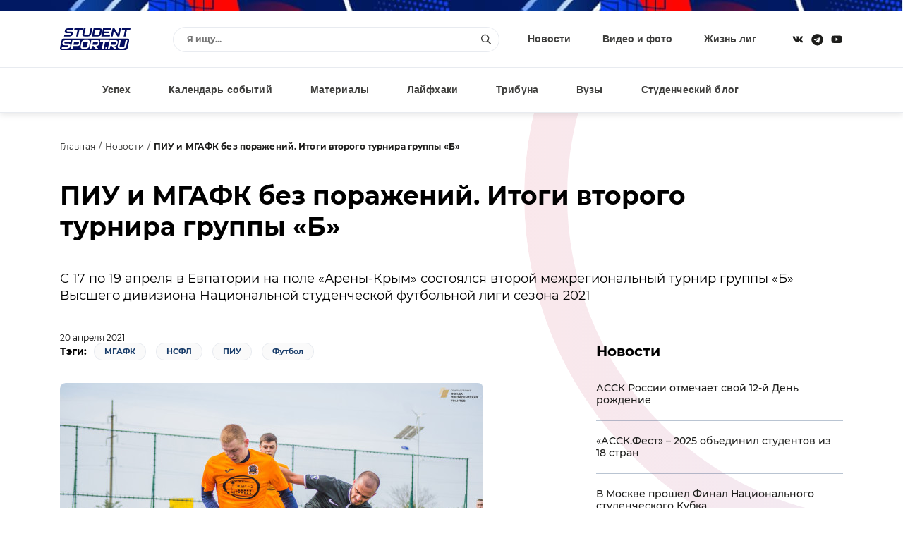

--- FILE ---
content_type: text/html; charset=windows-1251
request_url: https://www.studentsport.ru/news/piu-i-mgafk-bez-porazheniy-itogi-vtorogo-turnira-g-5726/
body_size: 12054
content:
<!DOCTYPE html>
<html lang="ru">
<head>
<title>ПИУ и МГАФК без поражений. Итоги второго турнира группы «Б»</title>
<meta http-equiv="x-ua-compatible" content="ie=edge">
<meta name="viewport" content="width=device-width, initial-scale=1">
<link type="image/x-icon" rel="shortcut icon" href="https://www.studentsport.ru/favicon.ico">
<link href="https://fonts.googleapis.com/css?family=Roboto:100,100i,300,300i,400,400i,500,500i,700,700i,900,900i" rel="stylesheet"><meta http-equiv="Content-Type" content="text/html; charset=windows-1251" />
<meta name="keywords" content="МГАФК,НСФЛ,ПИУ,Футбол" />
<meta name="description" content="С 17 по 19 апреля в Евпатории на поле «Арены-Крым» состоялся второй межрегиональный турнир группы «Б» Высшего дивизиона Национальной студенческой футбольной лиги сезона 2021" />
<script type="text/javascript" data-skip-moving="true">(function(w, d, n) {var cl = "bx-core";var ht = d.documentElement;var htc = ht ? ht.className : undefined;if (htc === undefined || htc.indexOf(cl) !== -1){return;}var ua = n.userAgent;if (/(iPad;)|(iPhone;)/i.test(ua)){cl += " bx-ios";}else if (/Android/i.test(ua)){cl += " bx-android";}cl += (/(ipad|iphone|android|mobile|touch)/i.test(ua) ? " bx-touch" : " bx-no-touch");cl += w.devicePixelRatio && w.devicePixelRatio >= 2? " bx-retina": " bx-no-retina";var ieVersion = -1;if (/AppleWebKit/.test(ua)){cl += " bx-chrome";}else if ((ieVersion = getIeVersion()) > 0){cl += " bx-ie bx-ie" + ieVersion;if (ieVersion > 7 && ieVersion < 10 && !isDoctype()){cl += " bx-quirks";}}else if (/Opera/.test(ua)){cl += " bx-opera";}else if (/Gecko/.test(ua)){cl += " bx-firefox";}if (/Macintosh/i.test(ua)){cl += " bx-mac";}ht.className = htc ? htc + " " + cl : cl;function isDoctype(){if (d.compatMode){return d.compatMode == "CSS1Compat";}return d.documentElement && d.documentElement.clientHeight;}function getIeVersion(){if (/Opera/i.test(ua) || /Webkit/i.test(ua) || /Firefox/i.test(ua) || /Chrome/i.test(ua)){return -1;}var rv = -1;if (!!(w.MSStream) && !(w.ActiveXObject) && ("ActiveXObject" in w)){rv = 11;}else if (!!d.documentMode && d.documentMode >= 10){rv = 10;}else if (!!d.documentMode && d.documentMode >= 9){rv = 9;}else if (d.attachEvent && !/Opera/.test(ua)){rv = 8;}if (rv == -1 || rv == 8){var re;if (n.appName == "Microsoft Internet Explorer"){re = new RegExp("MSIE ([0-9]+[\.0-9]*)");if (re.exec(ua) != null){rv = parseFloat(RegExp.$1);}}else if (n.appName == "Netscape"){rv = 11;re = new RegExp("Trident/.*rv:([0-9]+[\.0-9]*)");if (re.exec(ua) != null){rv = parseFloat(RegExp.$1);}}}return rv;}})(window, document, navigator);</script>


<link href="/bitrix/cache/css/s1/v1.0/template_1fbc66815f0933dbbbb5683b42d6d2d7/template_1fbc66815f0933dbbbb5683b42d6d2d7_v1.css?17489559311692549" type="text/css"  data-template-style="true" rel="stylesheet" />







<meta property="og:type" content="article" />
<meta property="og:site_name" content="Studentsport.ru" />
<meta property="og:title" content="ПИУ и МГАФК без поражений. Итоги второго турнира группы «Б»" />
<meta property="og:locale" content="ru_RU">
<meta property="og:description" content="С 17 по 19 апреля в Евпатории на поле «Арены-Крым» состоялся второй межрегиональный турнир группы «Б» Высшего дивизиона Национальной студенческой футбольной лиги сезона 2021" />
<meta property="og:image" content="https://studentsport.ru/upload/photo/392/392f0f5e74573d7eedaa1314125e1483.jpg" />
<meta property="og:url" content="https://studentsport.ru/news/piu-i-mgafk-bez-porazheniy-itogi-vtorogo-turnira-g-5726/" />



<noscript><img src="https://vk.com/rtrg?p=VK-RTRG-1218959-1hmgL" style="position:fixed; left:-999px;" alt=""/></noscript></head>
<body>
		<div class="notice"></div>
	<div class="page page-inside">
		<div class="page__wrap">				
			<header class="header ">
				<div class="container">
					<div class="header__row">
						<div class="header__social">
							<a class="header__social--item" target="_blank" href="https://vk.com/studentsport">
								<svg class="ico-svg" viewBox="0 0 18 18" xmlns="http://www.w3.org/2000/svg">
									<use xlink:href="/bitrix/templates/v1.0/img/sprite_icons.svg#icon__vk" xmlns:xlink="http://www.w3.org/1999/xlink"></use>
								</svg>
							</a>
							<a class="header__social--item" target="_blank" href="https://t.me/studentsport_ru">
								<svg class="ico-svg" viewBox="0 0 14 15" xmlns="http://www.w3.org/2000/svg">
									<path d="M7 0.96875C3.25391 0.96875 0.21875 4.00391 0.21875 7.75C0.21875 11.4961 3.25391 14.5312 7 14.5312C10.7461 14.5312 13.7812 11.4961 13.7812 7.75C13.7812 4.00391 10.7461 0.96875 7 0.96875ZM10.3086 5.61719L9.21484 10.8672C9.13281 11.25 8.91406 11.332 8.58594 11.168L6.89062 9.91016L6.07031 10.7031C5.98828 10.7852 5.90625 10.8672 5.74219 10.8672L5.85156 9.14453L8.99609 6.30078C9.13281 6.19141 8.96875 6.10938 8.77734 6.21875L4.89453 8.67969L3.22656 8.16016C2.87109 8.05078 2.87109 7.77734 3.30859 7.61328L9.84375 5.09766C10.1445 4.98828 10.418 5.17969 10.3086 5.61719Z"/>
								</svg>
							</a>
														<a class="header__social--item" target="_blank" href="https://www.youtube.com/user/StudentSport/">
								<svg class="ico-svg" viewBox="0 0 18 18" xmlns="http://www.w3.org/2000/svg">
									<use xlink:href="/bitrix/templates/v1.0/img/sprite_icons.svg#icon__youtube" xmlns:xlink="http://www.w3.org/1999/xlink"></use>
								</svg>
							</a>
						</div>
						<a class="header__logo" href="/"><img src="/bitrix/templates/v1.0/img/logo_color.svg" class="img-fluid" alt="" /></a>
						<div class="header__content">
							<div class="header__search">
								<div class="pretty-search pretty-search--desktop">
									<div class="pretty-search__header">
										<button class="pretty-search__button pretty-search__button--back">
											<i>
												<svg class="ico-svg" viewBox="0 0 18 18" xmlns="http://www.w3.org/2000/svg">
													<use xlink:href="/bitrix/templates/v1.0/img/sprite_icons.svg#chevron-left" xmlns:xlink="http://www.w3.org/1999/xlink"></use>
												</svg>
											</i>
										</button>
										<button class="pretty-search__button pretty-search__button--close pretty-search-toggle">
											<i>
												<svg class="ico-svg" viewBox="0 0 18 18" xmlns="http://www.w3.org/2000/svg">
													<use xlink:href="/bitrix/templates/v1.0/img/sprite_icons.svg#icon__close" xmlns:xlink="http://www.w3.org/1999/xlink"></use>
												</svg>
											</i>
										</button>
									</div>
									<div class="pretty-search__field ">
										<div class="pretty-search__field--wrap">
											<form action="/search/" method="get">
												<input type="text" name="q" class="searchtxt pretty-search__field--input" placeholder="Я ищу..." autocomplete="off" />
												<button type="submit" class="pretty-search__field--loop">
													<svg class="ico-svg" viewBox="0 0 18 18" xmlns="http://www.w3.org/2000/svg">
														<use xlink:href="/bitrix/templates/v1.0/img/sprite_icons.svg#icon__search" xmlns:xlink="http://www.w3.org/1999/xlink"></use>
													</svg>
												</button>
											</form>
										</div>
									</div>
									<div class="searchresult pretty-search__result"></div>
								</div><!-- /.pretty-search -->
							</div>
							<ul class="header__nav"><li><a href="/news/">Новости</a></li><li><a href="/media/">Видео и фото</a></li><li><a href="/leagues/">Жизнь лиг</a></li></ul>						</div>
						<div class="header__mobile">
							<a href="#" class="header__mobile--search pretty-search-toggle">
								<svg class="ico-svg" viewBox="0 0 18 18" xmlns="http://www.w3.org/2000/svg">
									<use xlink:href="/bitrix/templates/v1.0/img/sprite_icons.svg#icon__search" xmlns:xlink="http://www.w3.org/1999/xlink"></use>
								</svg>
							</a>
							<a href="#" class="header__mobile--toggle nav-toggle">
								<svg class="ico-svg" viewBox="0 0 18 18" xmlns="http://www.w3.org/2000/svg">
									<use xlink:href="/bitrix/templates/v1.0/img/sprite_icons.svg#icon__menu" xmlns:xlink="http://www.w3.org/1999/xlink"></use>
								</svg>
							</a>
						</div>
					</div>
				</div>
			</header>			
			<nav class="nav">
				<div class="container">
					<div class="nav__row">
						<ul class="nav__menu"><li><a href="/luck/">Успех</a></li><li><a href="/events/">Календарь событий</a></li><li><a href="/materials/">Материалы</a></li><li><a href="/lifehacks/">Лайфхаки</a></li><li><a href="/tribune/">Трибуна</a></li><li><a href="/universities/">Вузы</a></li><li><a href="/studblog/">Студенческий блог</a></li></ul>						<a href="#" class="profileenter">Авторизация</a><div class="hide">
		<div class="modal modal-sm" id="enter">
			<div class="modal__form">
				<div class="modal__header text-center">Вход</div>
				<div class="form-group">
					<input type="text" class="email field" name="" placeholder="Введите e-mail">
				</div>
				<div class="form-group">
					<input type="password" class="enterpassword field" name="" placeholder="Введите пароль">
				</div>
				<button class="send btn-color">
					<span>Вход</span>
				</button>
			</div>
			<div class="modal__text">Авторизуясь, вы соглашаетесь <a href="/terms/">с правилами пользования сайтом </a> и даёте <a href="/privacy-policy/">согласие на обработку персональных данных.</a></div>
			<div class="modal__divider">или</div>
			<div class="modal__social" id="uLogin_c16e3a0f" data-uloginid="c16e3a0f" data-ulogin="display=buttons;optional=first_name,last_name,nickname,photo,photo_big;callback=callbackUlogin">
				<span data-uloginbutton="odnoklassniki" class="modal__social--item">
					<img src="/bitrix/templates/v1.0/img/auth__social_icon_01.svg" class="img-fluid" alt="">
				</span>
				<span data-uloginbutton="twitter" class="modal__social--item">
					<img src="/bitrix/templates/v1.0/img/auth__social_icon_02.svg" class="img-fluid" alt="">
				</span>
				<span data-uloginbutton="facebook" class="modal__social--item">
					<img src="/bitrix/templates/v1.0/img/auth__social_icon_03.svg" class="img-fluid" alt="">
				</span>
				<span data-uloginbutton="vkontakte" class="modal__social--item">
					<img src="/bitrix/templates/v1.0/img/auth__social_icon_04.svg" class="img-fluid" alt="">
				</span>
			</div>
			<div class="modal__links">
				<a class="profilerecovery" href="#">Не помню пароль</a>
				<a class="profilereg" href="#">Создать аккаунт</a>
			</div>
		</div>
		<div class="modal modal-sm" id="reg">
			<div class="modal__form">
				<div class="modal__header text-center">Регистрация</div>
				<div class="form-group">
					<input type="text" class="name field" name="" placeholder="Введите имя">
				</div>
				<div class="form-group">
					<input type="text" class="last_name field" name="" placeholder="Введите фамилию">
				</div>
				<div class="form-group">
					<input type="text" class="email field" name="" placeholder="Введите e-mail">
				</div>
				<div class="form-group">
					<input type="password" class="regpassword field" name="" placeholder="Введите пароль">
				</div>
				<div class="form-group">
					<input type="password" class="regpassword_confirm field" name="" placeholder="Повторите пароль">
				</div>
				<button class="send btn-color">
					<span>Регистрация</span>
				</button>
			</div>
			<div class="modal__text">Регистрируясь, вы соглашаетесь <a href="/terms/">с правилами пользования сайтом </a> и даёте <a href="/privacy-policy/">согласие на обработку персональных данных.</a></div>
			<div class="modal__divider">или</div>
			<div class="modal__social" id="uLogin_371228b9" data-uloginid="371228b9" data-ulogin="display=buttons;optional=first_name,last_name,nickname,photo,photo_big;callback=callbackUlogin">
				<span data-uloginbutton="odnoklassniki" class="modal__social--item">
					<img src="/bitrix/templates/v1.0/img/auth__social_icon_01.svg" class="img-fluid" alt="">
				</span>
				<span data-uloginbutton="twitter" class="modal__social--item">
					<img src="/bitrix/templates/v1.0/img/auth__social_icon_02.svg" class="img-fluid" alt="">
				</span>
				<span data-uloginbutton="facebook" class="modal__social--item">
					<img src="/bitrix/templates/v1.0/img/auth__social_icon_03.svg" class="img-fluid" alt="">
				</span>
				<span data-uloginbutton="vkontakte" class="modal__social--item">
					<img src="/bitrix/templates/v1.0/img/auth__social_icon_04.svg" class="img-fluid" alt="">
				</span>
			</div>
			<div class="modal__links modal__links--center">
				<a class="profileenter" href="#">У меня есть аккаунт</a>
			</div>
		</div>
		<div class="modal modal-sm" id="confirm">
			<div class="modal__header text-center">Подтверждение регистрации</div>
			<div class="modal__info">На ваш e-mail отправлено письмо с ссылкой, перейдите по ссылке для завершения регистрации.</div>
		</div>
		
		<div class="modal modal-sm" id="recovery">
			<div class="modal__form">
				<div class="modal__header text-center">Восстановление пароля</div>
				<div class="form-group">
					<input type="text" class="email field" name="" placeholder="Введите e-mail">
				</div>
				<button class="send btn-color">
					<span>Восстановить</span>
				</button>
			</div>
			<div class="modal__links modal__links--center">
				<a class="profileenter" href="#">Войти</a>
			</div>
		</div>
		
		<div class="modal modal-sm" id="recovery_confirm">
			<div class="modal__form">
				<div class="modal__header text-center">Восстановление пароля</div>
				<div class="modal__info">На ваш e-mail отправлено письмо с кодом подтверждения смены пароля.</div>
				<input type="hidden" class="email" value="" />
				<div class="form-group">					
					<input type="text" class="code field" name="" placeholder="Введите код">
				</div>
				<div class="form-group">
					<input type="password" class="recpassword field" name="" placeholder="Введите пароль">
				</div>
				<div class="form-group">
					<input type="password" class="recpassword_confirm field" name="" placeholder="Повторите пароль">
				</div>
				<button class="send btn-color">
					<span>Восстановить</span>
				</button>
			</div>
		</div>
	</div>					</div>
				</div>
			</nav>    
			<nav class="nav-mobile">
				<a href="#" class="nav-mobile__close nav-toggle">
					<svg class="ico-svg" viewBox="0 0 18 18" xmlns="http://www.w3.org/2000/svg">
						<use xlink:href="/bitrix/templates/v1.0/img/sprite_icons.svg#icon__close" xmlns:xlink="http://www.w3.org/1999/xlink"></use>
					</svg>
				</a>
				<div class="nav-mobile__auth">
		<a class="nav-mobile__auth--button profilereg" href="#">
			<i>
				<svg class="ico-svg" viewBox="0 0 640 512" xmlns="http://www.w3.org/2000/svg">
					<use xlink:href="/bitrix/templates/v1.0/img/sprite_icons.svg#user-plus" xmlns:xlink="http://www.w3.org/1999/xlink"></use>
				</svg>
			</i>
		</a>
		<a class="nav-mobile__auth--button profileenter" href="#">
			<i>
				<svg class="ico-svg" viewBox="0 0 512 512" xmlns="http://www.w3.org/2000/svg">
					<use xlink:href="/bitrix/templates/v1.0/img/sprite_icons.svg#sign-in-alt" xmlns:xlink="http://www.w3.org/1999/xlink"></use>
				</svg>
			</i>
		</a>
	</div>				<div class="nav-mobile__search">
					<div class="search">
						<form class="form" action="/search/" method="get">
							<input type="text" class="search__input" name="q" placeholder="Я ищу...">
							<button type="submit" class="search__button">
								<svg class="ico-svg" viewBox="0 0 18 18" xmlns="http://www.w3.org/2000/svg">
									<use xlink:href="/bitrix/templates/v1.0/img/sprite_icons.svg#icon__search" xmlns:xlink="http://www.w3.org/1999/xlink"></use>
								</svg>
							</button>
						</form>
					</div>
				</div>
				<ul class="nav-mobile__menu"><li><a href="/news/"><span>Новости</span></a></li><li><a href="/media/"><span>Видео и фото</span></a></li><li><a href="/leagues/"><span>Жизнь лиг</span></a></li><li><a href="/luck/"><span>Успех</span></a></li><li><a href="/events/"><span>Календарь событий</span></a></li><li><a href="/materials/"><span>Материалы</span></a></li><li><a href="/lifehacks/"><span>Лайфхаки</span></a></li><li><a href="/tribune/"><span>Трибуна</span></a></li><li><a href="/universities/"><span>Вузы</span></a></li><li><a href="/studblog/"><span>Студенческий блог</span></a></li></ul>				<div class="nav-mobile__social">
					<a class="header__social--item" href="https://vk.com/studentsport" target="_blank">
						<svg class="ico-svg" viewBox="0 0 18 18" xmlns="http://www.w3.org/2000/svg">
							<use xlink:href="/bitrix/templates/v1.0/img/sprite_icons.svg#icon__vk" xmlns:xlink="http://www.w3.org/1999/xlink"></use>
						</svg>
					</a>
					<a class="header__social--item" target="_blank" href="https://t.me/studentsport_ru">
						<svg class="ico-svg" viewBox="0 0 14 15" xmlns="http://www.w3.org/2000/svg">
							<path d="M7 0.96875C3.25391 0.96875 0.21875 4.00391 0.21875 7.75C0.21875 11.4961 3.25391 14.5312 7 14.5312C10.7461 14.5312 13.7812 11.4961 13.7812 7.75C13.7812 4.00391 10.7461 0.96875 7 0.96875ZM10.3086 5.61719L9.21484 10.8672C9.13281 11.25 8.91406 11.332 8.58594 11.168L6.89062 9.91016L6.07031 10.7031C5.98828 10.7852 5.90625 10.8672 5.74219 10.8672L5.85156 9.14453L8.99609 6.30078C9.13281 6.19141 8.96875 6.10938 8.77734 6.21875L4.89453 8.67969L3.22656 8.16016C2.87109 8.05078 2.87109 7.77734 3.30859 7.61328L9.84375 5.09766C10.1445 4.98828 10.418 5.17969 10.3086 5.61719Z"/>
						</svg>
					</a>
										<a class="header__social--item" href="https://www.youtube.com/user/StudentSport/" target="_blank">
						<svg class="ico-svg" viewBox="0 0 18 18" xmlns="http://www.w3.org/2000/svg">
							<use xlink:href="/bitrix/templates/v1.0/img/sprite_icons.svg#icon__youtube" xmlns:xlink="http://www.w3.org/1999/xlink"></use>
						</svg>
					</a>
				</div>
			</nav>
			
			<div class="search-mobile">
				<div class="pretty-search pretty-search--mobile">
					<div class="pretty-search__header">
						<button class="pretty-search__button pretty-search__button--back">
							<i>
								<svg class="ico-svg" viewBox="0 0 18 18" xmlns="http://www.w3.org/2000/svg">
									<use xlink:href="/bitrix/templates/v1.0/img/sprite_icons.svg#chevron-left" xmlns:xlink="http://www.w3.org/1999/xlink"></use>
								</svg>
							</i>
						</button>
						<button class="pretty-search__button pretty-search__button--close pretty-search-toggle">
							<i>
								<svg class="ico-svg" viewBox="0 0 18 18" xmlns="http://www.w3.org/2000/svg">
									<use xlink:href="/bitrix/templates/v1.0/img/sprite_icons.svg#icon__close" xmlns:xlink="http://www.w3.org/1999/xlink"></use>
								</svg>
							</i>
						</button>
					</div>
					<div class="pretty-search__field">
						<div class="pretty-search__field--wrap">
							<form action="/search/" method="get">
								<input type="text" name="q" class="msearchtxt pretty-search__field--input" />
								<div class="pretty-search__field--loop">
									<svg class="ico-svg" viewBox="0 0 18 18" xmlns="http://www.w3.org/2000/svg">
										<use xlink:href="/bitrix/templates/v1.0/img/sprite_icons.svg#icon__search" xmlns:xlink="http://www.w3.org/1999/xlink"></use>
									</svg>
								</div>
							</form>
						</div>
					</div><!-- /.pretty-search__field -->
					<div class="msearchresult pretty-search__result"></div>
				</div>
			</div>

			
			<div class="main main-post">
		<div class="container"><ul class="breadcrumb">
					<li><a href="/">Главная</a></li>
					<li><a href="/news/">Новости</a></li>
					<li><strong>ПИУ и МГАФК без поражений. Итоги второго турнира группы «Б»</strong></li>
				</ul>
				<div class="post-header__contentv">
					<h1 class="post-header__title">ПИУ и МГАФК без поражений. Итоги второго турнира группы «Б»</h1><div class="post-header__text">С 17 по 19 апреля в Евпатории на поле «Арены-Крым» состоялся второй межрегиональный турнир группы «Б» Высшего дивизиона Национальной студенческой футбольной лиги сезона 2021</div><div class="post-header__date">20 апреля 2021</div></div><div class="row">
				<div class="col col-xs-12 col-lg-8 col-gutter-lr"><div class="tag">
							<div class="tag__header">Тэги:</div>
							<div class="tag__content">
								<div class="tag__list"><a class="tag__item" href="/news/tag-mgafk/">МГАФК</a><a class="tag__item" href="/news/tag-nsfl/">НСФЛ</a><a class="tag__item" href="/news/tag-piu/">ПИУ</a><a class="tag__item" href="/news/tag-futbol/">Футбол</a></div>
							</div>
						</div><div class="post-content">
						<p><div class="post-media"><div class="post-media__image"><img src="/upload/photo/999/999bccb5b7f24ede52b7cc1af222842f.jpg" alt="" class="img-fluid"></div><div class="post-media__description">фото: НСФЛ.РФ</div></div>С 17 по 19 апреля в Евпатории на поле «Арены-Крым» состоялся второй межрегиональный турнир группы «Б» Высшего дивизиона Национальной студенческой футбольной лиги сезона 2021. Дебютные официальные матчи в лиге провели сборные Воронежского государственного института физической культуры, Московской государственной академии физической культуры (Малаховка), Поволжского института управления имени П.А. Столыпина – филиала Российской академии народного хозяйства и государственной службы при Президенте Российской Федерации (Саратов), а также вторая команда Крымского федерального университета им. В.И. Вернадского (Симферополь).<br><br>Дебют удался сборным ПИУ и МГАФК. Саратовцы одержали две минимальные победы и сохранили ворота в неприкосновенности во всех трех матчах первого тура. Сборная МГАФК пропустила однажды, но и забила гораздо больше. Между собой лидеры тура сыграли вничью 0:0. Обе команды начали погоню за лидирующим КГУФКСТ.<br><br>Футболисты второй команды КФУ при поддержке местных болельщиков переиграли ВГИФК. Воронежские студенты, несмотря на все старания, очков из Евпатории не увезли.<br><br><strong>Результаты матчей:</strong><br>ВГИФК (Воронеж) – ПИУ (Саратов) 0:1<br>МГАФК (Москва) – КФУ-2 (Симферополь) 5:1<br>ПИУ (Саратов) – МГАФК (Москва) 0:0<br>ВГИФК (Воронеж) – КФУ-2 (Симферополь) 1:2<br>ПИУ (Саратов) – КФУ-2 (Симферополь) 1:0<br>ВГИФК (Воронеж) – МГАФК (Москва) 0:2<br><br>Также в рамках Комплексных всероссийских соревнований состоялся турнир по шахматам среди футболистов. Итоги блица:<br><strong>1 место</strong>&nbsp;- МГАФК (Иван Сабанцев), 5-1<br><strong>2 место</strong>&nbsp;- ПИУ (Андрей Щукин), 4-2<br><strong>3 место</strong>&nbsp;- ВГИФК (Артем Лубшев), 2-4<br><strong>4 место</strong>&nbsp;- КФУ-2 (Александр Федотов), 1-5<br><br><em>Соревнования Высшего дивизиона НСФЛ проводятся при финансовой поддержке Министерства спорта Российской Федерации, при поддержке Министерства науки и высшего образования Российской Федерации и Российского студенческого спортивного союза, а также с использованием гранта Президента Российской Федерации, предоставленного Фондом президентских грантов.</em><br></p><div class="post-author">
								<div class="post-author__name">Sport Student</div>
								<div class="post-author__meta">Специально для Studentsport.ru</div>
							</div></div><div class="share">
						<div class="share__title">Поделиться:</div>
						<div class="share__links">
														<div class="ya-share2" data-curtain data-shape="round" data-services="vkontakte,odnoklassniki,telegram,viber,whatsapp"></div>
						</div>
					</div>
				</div>
				<div class="col col-xs-12 col-lg-4 col-gutter-lr">					
					<div class="news-list mb-60">
		<div class="news-list__header">Новости</div>
		<ul class="news-list__content"><li><a href="/news/assk-rossii-otmechaet-svoy-12-y-den-rozhdenie-10991/">АССК России отмечает свой 12-й День рождение</a></li><li><a href="/news/assk-fest-2025-obedinil-studentov-iz-18-stran-10988/">«АССК.Фест» – 2025 объединил студентов из 18 стран</a></li><li><a href="/news/v-moskve-proshel-final-natsionalnogo-studencheskog-10989/">В Москве прошел Финал Национального студенческого Кубка</a></li><li><a href="/news/pozdravlenie-s-dnem-rossii-10990/">Поздравление с Днем России!</a></li><li><a href="/news/assk-fest-startuet-23-maya-v-siriusa-10986/">АССК.Фест стартует 23 мая в Сириуса</a></li><li><a href="/news/oshibki-kotorye-proshchayutsya-v-skhl-tut-nakazuem-10987/">«Ошибки, которые прощаются в СХЛ – тут наказуемы»: сборная Студенческой хоккейной лиги уступила победу на Кубке Будущего</a></li></ul>
		<div class="news-list__footer">
			<a href="/news/" class="btn-color">
				<span>Все новости</span>
				<i>
					<svg class="ico-svg" viewBox="0 0 14 15" xmlns="http://www.w3.org/2000/svg">
						<use xlink:href="/bitrix/templates/v1.0/img/sprite_icons.svg#icon__arrow_right" xmlns:xlink="http://www.w3.org/1999/xlink"></use>
					</svg>
				</i>
			</a>
		</div>
	</div>
					<div class="side-subscribe mb-60">
						<div class="side-subscribe__wrap">
							<div class="side-subscribe__header">Подписаться на новости <br/>StudentSport</div>
							<div class="side-subscribe__form">
								<form>
									<div class="side-subscribe__group">
										<input type="text" name="email" class="form-field" placeholder="Введи свой e-mail">
									</div>
									<div class="side-subscribe__button">
										<button type="button" class="btn-arrow">
											<span>Подписаться</span>
											<i>
												<svg class="ico-svg" viewBox="0 0 14 15" xmlns="http://www.w3.org/2000/svg">
													<use xlink:href="/bitrix/templates/v1.0/img/sprite_icons.svg#icon__arrow_right" xmlns:xlink="http://www.w3.org/1999/xlink"></use>
												</svg>
											</i>
										</button>
									</div>
								</form>
							</div>
						</div>
					</div>
					
				</div>
			</div>
		</div>
	</div>
	<div class="blue-block">
		<div class="container">
			<div class="gallery__header">По теме</div>
			<div class="row">
				<div class="col col-xs-12 col-lg-9 col-gutter-lr">
					<div class="grid"><div class="grid__item grid__item--01"><div class="grid__image">
										<img src="/upload/resize/choice-big/c0d/c0dd451942d49fb57c3c50f2ad406ce3-kubgu-vernul-sebe-liderstvo-v-tablitse-superligi-i.jpg" class="img-fluid" alt="" />
									</div><div class="tags"><a href="#" class="tags__item tag-dark-blue">Футбол</a></div><a href="/news/kubgu-vernul-sebe-liderstvo-v-tablitse-superligi-i-10925/" class="grid__name">КубГУ вернул себе лидерство в таблице Суперлиги имени Игоря Гамулы, ДГТУ одержал самую крупную победу в сезоне</a>
							</div><div class="grid__item grid__item--02"><div class="grid__image">
										<img src="/upload/resize/choice-small/b7c/b7c5a293386e0b1277583406cd4b73ac-kubgu-i-spbguptd-oderzhali-ocherednye-pobedy-v-sez.jpg" class="img-fluid" alt="" />
									</div><div class="tags"><a href="#" class="tags__item tag-dark-blue">Футбол</a></div><a href="/news/kubgu-i-spbguptd-oderzhali-ocherednye-pobedy-v-sez-10923/" class="grid__name">КубГУ и СПбГУПТД одержали очередные победы в сезоне Суперлиги имени Игоря Гамулы</a>
							</div><div class="grid__item grid__item--03"><div class="grid__image">
										<img src="/upload/resize/choice-small/f45/f453aec6f99635c0932c76941dd6f151-sankt-peterburg-primet-chetvertyy-miniturnir-v-ram.jpg" class="img-fluid" alt="" />
									</div><div class="tags"><a href="#" class="tags__item tag-dark-blue">Футбол</a></div><a href="/news/sankt-peterburg-primet-chetvertyy-miniturnir-v-ram-10922/" class="grid__name">Санкт-Петербург примет четвертый минитурнир в рамках Суперлиги имени Игоря Гамулы</a>
							</div><div class="grid__item grid__item--04"><div class="grid__image">
										<img src="/upload/resize/choice-small/6cc/6cce59fab2eb8c70d710a4e873fb619c-dgtu-pereigral-yufu-v-rostovskom-derbi-kfu-i-rus-g.jpg" class="img-fluid" alt="" />
									</div><div class="tags"><a href="#" class="tags__item tag-dark-blue">Футбол</a></div><a href="/news/dgtu-pereigral-yufu-v-rostovskom-derbi-kfu-i-rus-g-10891/" class="grid__name">ДГТУ переиграл ЮФУ в ростовском дерби, КФУ и РУС «ГЦОЛИФК» разделили очки в очном поединке</a>
							</div><div class="grid__item grid__item--05"><div class="grid__image">
										<img src="/upload/resize/choice-big/497/497b2560f1fef6e797b472d60bfa9881-mgpu-poterpel-pervoe-porazhenie-v-sezone-kubgau-so.jpg" class="img-fluid" alt="" />
									</div><div class="tags"><a href="#" class="tags__item tag-dark-blue">Футбол</a></div><a href="/news/mgpu-poterpel-pervoe-porazhenie-v-sezone-kubgau-so-10889/" class="grid__name">МГПУ потерпел первое поражение в сезоне, КубГАУ сохранил лидерство в таблице высшего дивизиона А</a>
							</div><div class="grid__item grid__item--06"><div class="grid__image">
										<img src="/upload/resize/choice-small/1f8/1f8c08460ba8cacedbc78e51bd3295a3-yufu-vozglavil-tablitsu-superligi-imeni-igorya-gam.jpg" class="img-fluid" alt="" />
									</div><div class="tags"><a href="#" class="tags__item tag-dark-blue">Футбол</a></div><a href="/news/yufu-vozglavil-tablitsu-superligi-imeni-igorya-gam-10887/" class="grid__name">ЮФУ возглавил таблицу Суперлиги имени Игоря Гамулы</a>
							</div></div>
				</div>
				<div class="col col-xs-12 col-lg-3 col-gutter-lr">
					<div class="chronicle__events">
		<div class="chronicle__events--header">Календарь событий</div>
		<div class="chronicle__events--main">
			<div class="chronicle__events--slider swiper-container">
				<div class="swiper-wrapper"><div class="swiper-slide">
							<a href="/table/nsfl/matches/910/" class="event-match">
								<div class="event-match__main">
									<div class="event-match__club">
										<div class="event-match__club--logo">
											<img src="/upload/resize/match-team/7ab/7ab154fb6cd2e8bafcd7fe6a71065897.jpg" class="img-fluid" alt="">
										</div>
										<div class="event-match__club--name">ФК СевГУ</div>
									</div>
									<div class="event-match__time">вт, 12 сен. 2023, 10:00</div>
									<div class="event-match__club">
										<div class="event-match__club--logo">
											<img src="/upload/resize/match-team/a07/a07ffa4fcce90cf89b0bfe0be0d23326.jpg" class="img-fluid" alt="">
										</div>
										<div class="event-match__club--name">ФК ЛГУ</div>
									</div>
								</div>
								<div class="event-match__footer">Национальная Студенческая Футбольная Лига. Высший дивизион. Группа А</div>
							</a>
						</div><div class="swiper-slide">
							<a href="/table/nsfl/matches/915/" class="event-match">
								<div class="event-match__main">
									<div class="event-match__club">
										<div class="event-match__club--logo">
											<img src="/upload/resize/match-team/8ce/8ceaaccb08c0143d18ef52189aa30646.jpg" class="img-fluid" alt="">
										</div>
										<div class="event-match__club--name">ФК ПИУ</div>
									</div>
									<div class="event-match__time">вт, 12 сен. 2023, 12:30</div>
									<div class="event-match__club">
										<div class="event-match__club--logo">
											<img src="/upload/resize/match-team/008/008ac19bb88b68debe8a4baa6d7220c0.jpg" class="img-fluid" alt="">
										</div>
										<div class="event-match__club--name">ФК СГУ</div>
									</div>
								</div>
								<div class="event-match__footer">Национальная Студенческая Футбольная Лига. Высший дивизион. Группа А</div>
							</a>
						</div><div class="swiper-slide">
							<a href="/table/nsfl/matches/879/" class="event-match">
								<div class="event-match__main">
									<div class="event-match__club">
										<div class="event-match__club--logo">
											<img src="/upload/resize/match-team/7ab/7ab154fb6cd2e8bafcd7fe6a71065897.jpg" class="img-fluid" alt="">
										</div>
										<div class="event-match__club--name">ФК СевГУ</div>
									</div>
									<div class="event-match__time">ср, 13 сен. 2023, 10:00</div>
									<div class="event-match__club">
										<div class="event-match__club--logo">
											<img src="/upload/resize/match-team/008/008ac19bb88b68debe8a4baa6d7220c0.jpg" class="img-fluid" alt="">
										</div>
										<div class="event-match__club--name">ФК СГУ</div>
									</div>
								</div>
								<div class="event-match__footer">Национальная Студенческая Футбольная Лига. Высший дивизион. Группа А</div>
							</a>
						</div></div>
			</div>
			<div class="chronicle__events--nav">
				<div class="chronicle__events--scrollbar swiper-scrollbar"></div>
				<div class="chronicle__events--counter"><span>1</span>/3</div>
			</div>
			<div class="swiper-scrollbar"></div>
		</div>
		<div class="chronicle__events--view">
			<a href="/table/nsfl/matches/" class="btn-color">
				<span>Показать больше</span>
				<i>
					<svg class="ico-svg" viewBox="0 0 14 15" xmlns="http://www.w3.org/2000/svg">
						<use xlink:href="/bitrix/templates/v1.0/img/sprite_icons.svg#icon__arrow_right" xmlns:xlink="http://www.w3.org/1999/xlink"></use>
					</svg>
				</i>
			</a>
		</div>
	</div>				</div>
			</div>
		</div>
	</div>						<footer class="footer">
				<div class="container">
					<div class="footer__wrap">

						<div class="footer__info">
							<a href="/" class="footer__info--logo">
								<img src="/bitrix/templates/v1.0/img/footer__logo.svg" class="img-fluid" alt="">
							</a>
							<div class="footer__info--copy">© Studentsport.ru 2011–2026.</div>
							<div class="footer__info--text">Сетевое СМИ о студенческом спорте. Свидетельство о № ФС 77-70145 от 16 июня 2017 г.</div>
						</div>

						<div class="footer__subscribe">
							<div class="footer__subscribe--title">Оставайтесь в курсе событий</div>
							<div class="footer__subscribe--main">
								<div class="footer__subscribe--form">
									<input class="footer__subscribe--input" name="suscribe" placeholder="Введите эл. почту" value="">
									<button type="button" class="btn-color">
										<span>Подписаться</span>
										<i>
											<svg class="ico-svg" viewBox="0 0 14 15" xmlns="http://www.w3.org/2000/svg">
												<use xlink:href="/bitrix/templates/v1.0/img/sprite_icons.svg#icon__arrow_right" xmlns:xlink="http://www.w3.org/1999/xlink"></use>
											</svg>
										</i>
									</button>
								</div>
							</div>
							<div class="footer__subscribe--text">Соглашаюсь с <a href="#">политикой конфиденциальности</a></div>
						</div>

						<div class="footer__nav">
							<ul class="footer__nav--primary">
								<li><a href="/terms/">Условия использования сайта</a></li>
								<li><a href="/about/">О проекте</a></li>
								<li><a href="/ad/">Реклама</a></li>
								<li><a href="/jobs/">Вакансии</a></li>
								<li><a href="#">Контакты</a></li>
							</ul>
							<ul class="footer__nav--second">
								<li><a href="/news/">Новости</a></li>
								<li><a href="/media/">Видео и фото</a></li>
								<li><a href="/events/">Календарь событий</a></li>
								<li><a href="/table/">Турнирная таблица</a></li>
								<li><a href="/leagues/">Жизнь лиг</a></li>
							</ul>
							<ul class="footer__nav--third">
								<li><a href="/luck/">Успех</a></li>
																<li><a href="/tribune/">Трибуна</a></li>
															</ul>
						</div>

						<div class="footer__contact">
							<ul class="footer__contact--emails">
								<li><a href="mailto:press@studentsport.ru">press@studentsport.ru</a></li>
								<li><a href="mailto:projects@studentsport.ru">projects@studentsport.ru</a> — для предложений</li>
							</ul>
							<div class="footer__contact--social">
								<a class="footer__contact--social-item" href="https://vk.com/studentsport" target="_blank">
									<svg class="ico-svg" viewBox="0 0 18 18" xmlns="http://www.w3.org/2000/svg">
										<use xlink:href="/bitrix/templates/v1.0/img/sprite_icons.svg#icon__vk" xmlns:xlink="http://www.w3.org/1999/xlink"></use>
									</svg>
								</a>
								<a class="footer__contact--social-item" href="https://t.me/studentsport_ru" target="_blank">
									<svg class="ico-svg" viewBox="0 0 14 15" xmlns="http://www.w3.org/2000/svg">
										<path d="M7 0.96875C3.25391 0.96875 0.21875 4.00391 0.21875 7.75C0.21875 11.4961 3.25391 14.5312 7 14.5312C10.7461 14.5312 13.7812 11.4961 13.7812 7.75C13.7812 4.00391 10.7461 0.96875 7 0.96875ZM10.3086 5.61719L9.21484 10.8672C9.13281 11.25 8.91406 11.332 8.58594 11.168L6.89062 9.91016L6.07031 10.7031C5.98828 10.7852 5.90625 10.8672 5.74219 10.8672L5.85156 9.14453L8.99609 6.30078C9.13281 6.19141 8.96875 6.10938 8.77734 6.21875L4.89453 8.67969L3.22656 8.16016C2.87109 8.05078 2.87109 7.77734 3.30859 7.61328L9.84375 5.09766C10.1445 4.98828 10.418 5.17969 10.3086 5.61719Z"/>
									</svg>
								</a>
																<a class="footer__contact--social-item" href="https://www.youtube.com/user/StudentSport/" target="_blank">
									<svg class="ico-svg" viewBox="0 0 18 18" xmlns="http://www.w3.org/2000/svg">
										<use xlink:href="/bitrix/templates/v1.0/img/sprite_icons.svg#icon__youtube" xmlns:xlink="http://www.w3.org/1999/xlink"></use>
									</svg>
								</a>
							</div>
						</div>
					</div>
				</div>
			</footer>
			</div>
	</div>
	
		
	
	<!-- Global site tag (gtag.js) - Google Analytics -->
		<script type="text/javascript">if(!window.BX)window.BX={};if(!window.BX.message)window.BX.message=function(mess){if(typeof mess==='object'){for(let i in mess) {BX.message[i]=mess[i];} return true;}};</script>
<script type="text/javascript">(window.BX||top.BX).message({'JS_CORE_LOADING':'Загрузка...','JS_CORE_NO_DATA':'- Нет данных -','JS_CORE_WINDOW_CLOSE':'Закрыть','JS_CORE_WINDOW_EXPAND':'Развернуть','JS_CORE_WINDOW_NARROW':'Свернуть в окно','JS_CORE_WINDOW_SAVE':'Сохранить','JS_CORE_WINDOW_CANCEL':'Отменить','JS_CORE_WINDOW_CONTINUE':'Продолжить','JS_CORE_H':'ч','JS_CORE_M':'м','JS_CORE_S':'с','JSADM_AI_HIDE_EXTRA':'Скрыть лишние','JSADM_AI_ALL_NOTIF':'Показать все','JSADM_AUTH_REQ':'Требуется авторизация!','JS_CORE_WINDOW_AUTH':'Войти','JS_CORE_IMAGE_FULL':'Полный размер'});</script><script type="text/javascript" src="/bitrix/js/main/core/core.js?1661947238478527"></script><script>BX.setJSList(['/bitrix/js/main/core/core_ajax.js','/bitrix/js/main/core/core_promise.js','/bitrix/js/main/polyfill/promise/js/promise.js','/bitrix/js/main/loadext/loadext.js','/bitrix/js/main/loadext/extension.js','/bitrix/js/main/polyfill/promise/js/promise.js','/bitrix/js/main/polyfill/find/js/find.js','/bitrix/js/main/polyfill/includes/js/includes.js','/bitrix/js/main/polyfill/matches/js/matches.js','/bitrix/js/ui/polyfill/closest/js/closest.js','/bitrix/js/main/polyfill/fill/main.polyfill.fill.js','/bitrix/js/main/polyfill/find/js/find.js','/bitrix/js/main/polyfill/matches/js/matches.js','/bitrix/js/main/polyfill/core/dist/polyfill.bundle.js','/bitrix/js/main/core/core.js','/bitrix/js/main/polyfill/intersectionobserver/js/intersectionobserver.js','/bitrix/js/main/lazyload/dist/lazyload.bundle.js','/bitrix/js/main/polyfill/core/dist/polyfill.bundle.js','/bitrix/js/main/parambag/dist/parambag.bundle.js']);
BX.setCSSList(['/bitrix/js/main/lazyload/dist/lazyload.bundle.css','/bitrix/js/main/parambag/dist/parambag.bundle.css']);</script>
<script type="text/javascript">(window.BX||top.BX).message({'pull_server_enabled':'N','pull_config_timestamp':'0','pull_guest_mode':'N','pull_guest_user_id':'0'});(window.BX||top.BX).message({'PULL_OLD_REVISION':'Для продолжения корректной работы с сайтом необходимо перезагрузить страницу.'});</script>
<script type="text/javascript">(window.BX||top.BX).message({'LANGUAGE_ID':'ru','FORMAT_DATE':'DD.MM.YYYY','FORMAT_DATETIME':'DD.MM.YYYY HH:MI:SS','COOKIE_PREFIX':'BITRIX_SM','SERVER_TZ_OFFSET':'10800','UTF_MODE':'N','SITE_ID':'s1','SITE_DIR':'/','USER_ID':'','SERVER_TIME':'1770098207','USER_TZ_OFFSET':'0','USER_TZ_AUTO':'Y','bitrix_sessid':'f78da5aa55ad789f95f75f1b4d960437'});</script><script type="text/javascript" src="/bitrix/js/pull/protobuf/protobuf.js?1661946682274055"></script>
<script type="text/javascript" src="/bitrix/js/pull/protobuf/model.js?166194668270928"></script>
<script type="text/javascript" src="/bitrix/js/rest/client/rest.client.js?166194674217414"></script>
<script type="text/javascript" src="/bitrix/js/pull/client/pull.client.js?166194692270481"></script>
<script type="text/javascript">BX.setCSSList(['/bitrix/templates/v1.0/css/libs.min.css','/bitrix/templates/v1.0/css/main.min.css','/bitrix/components/cherechukin/profile.header/templates/.default/style.css','/bitrix/templates/v1.0/styles.css']);</script>
<script type="text/javascript">
					(function () {
						"use strict";

						var counter = function ()
						{
							var cookie = (function (name) {
								var parts = ("; " + document.cookie).split("; " + name + "=");
								if (parts.length == 2) {
									try {return JSON.parse(decodeURIComponent(parts.pop().split(";").shift()));}
									catch (e) {}
								}
							})("BITRIX_CONVERSION_CONTEXT_s1");

							if (cookie && cookie.EXPIRE >= BX.message("SERVER_TIME"))
								return;

							var request = new XMLHttpRequest();
							request.open("POST", "/bitrix/tools/conversion/ajax_counter.php", true);
							request.setRequestHeader("Content-type", "application/x-www-form-urlencoded");
							request.send(
								"SITE_ID="+encodeURIComponent("s1")+
								"&sessid="+encodeURIComponent(BX.bitrix_sessid())+
								"&HTTP_REFERER="+encodeURIComponent(document.referrer)
							);
						};

						if (window.frameRequestStart === true)
							BX.addCustomEvent("onFrameDataReceived", counter);
						else
							BX.ready(counter);
					})();
				</script>
<script src="/bitrix/templates/v1.0/js/libs.min.js?1795095019" charset="UTF-8"></script>
<script type="text/javascript" src="/bitrix/templates/v1.0/js/main.js?169409528043761"></script>
<script type="text/javascript" src="/bitrix/templates/v1.0/js/homepage.js?164243860035"></script>
<script type="text/javascript" src="/bitrix/templates/v1.0/js/cherechukin.js?16473588432806"></script>
<script type="text/javascript" src="/bitrix/components/cherechukin/profile.header/templates/.default/script.js?16963386472946"></script>
<script type="text/javascript">var _ba = _ba || []; _ba.push(["aid", "7cfbe62e4d55ff6e2f93a23273853eef"]); _ba.push(["host", "www.studentsport.ru"]); (function() {var ba = document.createElement("script"); ba.type = "text/javascript"; ba.async = true;ba.src = (document.location.protocol == "https:" ? "https://" : "http://") + "bitrix.info/ba.js";var s = document.getElementsByTagName("script")[0];s.parentNode.insertBefore(ba, s);})();</script>
<script>new Image().src='https://studentsport.ru/bitrix/spread.php?s=QklUUklYX1NNX0dVRVNUX0lEATEwNzcyNjI5ATE4MDEyMDIyMDcBLwEBAQJCSVRSSVhfU01fTEFTVF9WSVNJVAEwMy4wMi4yMDI2IDA4OjU2OjQ3ATE4MDEyMDIyMDcBLwEBAQI%3D&k=bec2e35373e82f1aa4c7ae84177ebd52';
</script>


<script type="text/javascript">!function(){var t=document.createElement("script");t.type="text/javascript",t.async=!0,t.src='https://vk.com/js/api/openapi.js?169',t.onload=function(){VK.Retargeting.Init("VK-RTRG-1218959-1hmgL"),VK.Retargeting.Hit()},document.head.appendChild(t)}();</script><script src="https://yastatic.net/share2/share.js"></script>
<script async src="https://www.googletagmanager.com/gtag/js?id=G-R8XBKL2FHZ"></script>
<script>
	  window.dataLayer = window.dataLayer || [];
	  function gtag(){dataLayer.push(arguments);}
	  gtag('js', new Date());

	  gtag('config', 'G-R8XBKL2FHZ');
	</script>
</body>
</html>

--- FILE ---
content_type: image/svg+xml
request_url: https://www.studentsport.ru/bitrix/templates/v1.0/img/footer__logo.svg
body_size: 1644
content:
<svg width="105" height="33" viewBox="0 0 105 33" fill="none" xmlns="http://www.w3.org/2000/svg">
<path d="M19.6999 8.7002C19.1999 11.2002 17.3999 12.4004 14.8999 12.4004H6.8999L7.3999 9.90039H15.3999C16.1999 9.90039 16.6999 9.5002 16.8999 8.7002C17.0999 7.9002 16.6999 7.5 15.8999 7.5H11.2999C8.7999 7.5 7.49991 6.30029 8.09991 3.80029C8.59991 1.30029 10.3999 0.100098 12.8999 0.100098H20.8999L20.3999 2.6001H12.3999C11.5999 2.6001 11.0999 3.00029 10.8999 3.80029C10.6999 4.60029 11.0999 5 11.8999 5H16.4999C18.9999 5 20.2999 6.3002 19.6999 8.7002Z" fill="#040D5F"/>
<path d="M34.1998 2.6001H29.2998L27.1998 12.4004H24.4998L26.4998 2.6001H21.5999L22.0999 0.100098H34.7998L34.1998 2.6001Z" fill="#040D5F"/>
<path d="M46.9 8.7002C46.4 11.2002 44.6 12.4004 42.1 12.4004H37.5C35 12.4004 33.7 11.2002 34.3 8.7002L36.1 0H38.9L37.1 8.7002C36.9 9.5002 37.3 9.90039 38.1 9.90039H42.7C43.5 9.90039 44 9.5002 44.2 8.7002L46 0H48.8L46.9 8.7002Z" fill="#040D5F"/>
<path d="M60.8999 8.7002C60.3999 11.2002 58.5999 12.4004 56.0999 12.4004H47.3999L49.9999 0H58.6999C61.1999 0 62.4999 1.2002 61.8999 3.7002L60.8999 8.7002ZM50.7999 10H56.6999C57.4999 10 57.9999 9.60029 58.1999 8.80029L59.1999 3.90039C59.3999 3.10039 58.9999 2.7002 58.1999 2.7002H52.2999L50.7999 10Z" fill="#040D5F"/>
<path d="M76.3 2.6001H66.4L65.9 5H73.3L72.7 7.5H65.3L64.8 10H74.7L74.2 12.4004H61.5L64.1 0.100098H76.8L76.3 2.6001Z" fill="#040D5F"/>
<path d="M88.1998 12.4004H85.4998L80.0999 3.90039L78.2998 12.4004H75.5999L78.1998 0.100098H80.8998L86.2998 8.7002L88.0999 0.100098H90.7998L88.1998 12.4004Z" fill="#040D5F"/>
<path d="M104.2 2.6001H99.3L97.2 12.4004H94.4L96.5 2.6001H91.5L92.1 0.100098H104.7L104.2 2.6001Z" fill="#040D5F"/>
<path d="M99.7999 15H7.79991C5.29991 15 3.49992 16.2002 2.99992 18.7002L0.999922 28.4004C0.499922 30.9004 1.7999 32.1001 4.1999 32.1001H96.1999C98.6999 32.1001 100.5 30.9004 101 28.4004L103 18.7002C103.6 16.2002 102.3 15 99.7999 15ZM16.1999 26C15.6999 28.5 13.8999 29.7002 11.3999 29.7002H3.39992L3.89992 27.2002H11.8999C12.6999 27.2002 13.1999 26.8 13.3999 26C13.5999 25.2 13.1999 24.8003 12.3999 24.8003H7.79991C5.29991 24.8003 4.09993 23.6001 4.59993 21.1001C5.09993 18.6001 6.89992 17.4004 9.39992 17.4004H17.3999L16.8999 19.9004H8.89992C8.09992 19.9004 7.59992 20.3001 7.39992 21.1001C7.19992 21.9001 7.59992 22.3003 8.39992 22.3003H12.9999C15.4999 22.3003 16.6999 23.5 16.1999 26ZM30.9999 22.3003C30.4999 24.8003 28.9999 26 26.4999 26H20.2999L19.4999 29.7002H16.6999L19.2999 17.4004H28.1999C30.6999 17.4004 31.5999 18.6001 31.0999 21.1001L30.9999 22.3003ZM39.2999 29.9004H34.6999C32.1999 29.9004 30.9999 28.7002 31.4999 26.2002L32.5999 20.9004C33.0999 18.4004 34.8999 17.2002 37.3999 17.2002H41.9999C44.4999 17.2002 45.6999 18.4004 45.1999 20.9004L44.0999 26.2002C43.5999 28.7002 41.7999 29.9004 39.2999 29.9004ZM59.1999 21.1001L58.8999 22.3003C58.3999 24.8003 56.8999 26 54.3999 26L57.2999 29.7002H53.4999L50.5999 26H48.1999L47.3999 29.7002H44.5999L47.1999 17.4004H55.7999C58.3999 17.4004 59.6999 18.6001 59.1999 21.1001ZM65.4999 29.7002H62.6999L64.7999 19.8003H59.8999L60.3999 17.3003H72.9999L72.4999 19.8003H67.5999L65.4999 29.7002ZM70.3999 29.7002H67.8999L68.3999 27.2002H70.8999L70.3999 29.7002ZM81.4999 26L84.3999 29.7002H80.5999L77.6999 26H75.2999L74.4999 29.7002H71.6999L74.2999 17.4004H82.8999C85.3999 17.4004 86.5999 18.6001 86.0999 21.1001L85.7999 22.3003C85.4999 24.8003 83.9999 26 81.4999 26ZM98.8999 26C98.3999 28.5 96.5999 29.7002 94.0999 29.7002H89.4999C86.9999 29.7002 85.7999 28.5 86.2999 26L88.0999 17.4004H90.8999L89.0999 26C88.8999 26.8 89.2999 27.2002 90.0999 27.2002H94.6999C95.4999 27.2002 95.9999 26.8 96.1999 26L97.9999 17.4004H100.8L98.8999 26Z" fill="#040D5F"/>
<path d="M82.5001 19.8003H76.6001L75.8 23.5H81.7C82.5 23.5 83 23.1003 83.2 22.3003L83.5001 21.1001C83.7001 20.2001 83.3001 19.8003 82.5001 19.8003Z" fill="#040D5F"/>
<path d="M41.5 19.6001H36.9C36.1 19.6001 35.6 20.0003 35.4 20.8003L34.3 26.1001C34.1 26.9001 34.5 27.3003 35.3 27.3003H39.9C40.7 27.3003 41.2 26.9001 41.4 26.1001L42.5 20.8003C42.6 20.0003 42.3 19.6001 41.5 19.6001Z" fill="#040D5F"/>
<path d="M27.8 19.8003H21.6001L20.8 23.5H27.0001C27.8001 23.5 28.3001 23.1003 28.5001 22.3003L28.8 21.1001C29 20.2001 28.7 19.8003 27.8 19.8003Z" fill="#040D5F"/>
<path d="M55.4 19.8003H49.5L48.7 23.5H54.6C55.4 23.5 55.9 23.1003 56.1 22.3003L56.4 21.1001C56.6 20.2001 56.3 19.8003 55.4 19.8003Z" fill="#040D5F"/>
</svg>


--- FILE ---
content_type: image/svg+xml
request_url: https://www.studentsport.ru/bitrix/templates/v1.0/img/news__pattern_2.svg
body_size: 236
content:
<svg width="483" height="419" viewBox="0 0 483 419" fill="none" xmlns="http://www.w3.org/2000/svg">
<path d="M636.924 673.892L82.5861 396.041L600.381 54.8959L636.924 673.892Z" stroke="url(#paint0_linear)" stroke-width="61"/>
<defs>
<linearGradient id="paint0_linear" x1="485.087" y1="965.897" x2="426.942" y2="-35.6922" gradientUnits="userSpaceOnUse">
<stop stop-color="#EC0A15"/>
<stop offset="1" stop-color="#233BDB"/>
</linearGradient>
</defs>
</svg>
